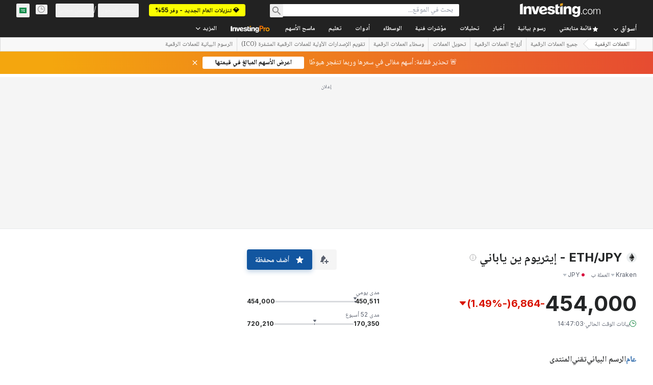

--- FILE ---
content_type: text/css
request_url: https://cdn.investing.com/crypto-icons/v_264236_cryptoIcon100.css
body_size: 575
content:
.cryptoIcon{width:20px;height:20px;background-image:url(https://cdn.investing.com/crypto-icons/v_264236_cryptoIcon100.png);background-repeat:no-repeat;display:inline-block;background-position:0 0}.c_bitcoin{background-position:0 -20px}.c_ethereum{background-position:0 -40px}.c_tether{background-position:0 -60px}.c_usd-coin{background-position:0 -80px}.c_bnb{background-position:0 -100px}.c_xrp{background-position:0 -120px}.c_binance-usd{background-position:0 -140px}.c_cardano{background-position:0 -160px}.c_solana{background-position:0 -180px}.c_dogecoin{background-position:0 -200px}.c_polkadot-new{background-position:0 -220px}.c_multi-collateral-dai{background-position:0 -240px}.c_polygon{background-position:0 -260px}.c_shiba-inu{background-position:0 -280px}.c_tron{background-position:0 -300px}.c_avalanche{background-position:0 -320px}.c_uniswap{background-position:0 -340px}.c_wrapped-bitcoin{background-position:0 -360px}.c_unus-sed-leo{background-position:0 -380px}.c_chainlink{background-position:0 -400px}.c_litecoin{background-position:0 -420px}.c_ethereum-classic{background-position:0 -440px}.c_cosmos{background-position:0 -460px}.c_ftx-token{background-position:0 -480px}.c_near-protocol{background-position:0 -500px}.c_stellar{background-position:0 -520px}.c_monero{background-position:0 -540px}.c_algorand{background-position:0 -560px}.c_bitcoin-cash{background-position:0 -580px}.c_bitcoin-bep2{background-position:0 -600px}.c_flow{background-position:0 -620px}.c_terra-luna{background-position:0 -640px}.c_vechain{background-position:0 -660px}.c_filecoin{background-position:0 -680px}.c_quant{background-position:0 -700px}.c_internet-computer{background-position:0 -720px}.c_chiliz{background-position:0 -740px}.c_hedera{background-position:0 -760px}.c_tezos{background-position:0 -780px}.c_decentraland{background-position:0 -800px}.c_the-sandbox{background-position:0 -820px}.c_eos{background-position:0 -840px}.c_elrond-egld{background-position:0 -860px}.c_theta-network{background-position:0 -880px}.c_aave{background-position:0 -900px}.c_axie-infinity{background-position:0 -920px}.c_trueusd{background-position:0 -940px}.c_paxos-standard{background-position:0 -960px}.c_bitcoin-sv{background-position:0 -980px}.c_okb{background-position:0 -1000px}.c_kucoin-token{background-position:0 -1020px}.c_zcash{background-position:0 -1040px}.c_iota{background-position:0 -1060px}.c_bittorrent{background-position:0 -1080px}.c_ecash{background-position:0 -1100px}.c_maker{background-position:0 -1120px}.c_pancakeswap{background-position:0 -1140px}.c_huobi-token{background-position:0 -1160px}.c_the-graph{background-position:0 -1180px}.c_neutrino-usd{background-position:0 -1200px}.c_helium{background-position:0 -1220px}.c_neo{background-position:0 -1240px}.c_klaytn{background-position:0 -1260px}.c_fantom{background-position:0 -1280px}.c_pax-gold{background-position:0 -1300px}.c_nexo{background-position:0 -1320px}.c_thorchain{background-position:0 -1340px}.c_curve-dao-token{background-position:0 -1360px}.c_gatetoken{background-position:0 -1380px}.c_enjin-coin{background-position:0 -1400px}.c_dash{background-position:0 -1420px}.c_basic-attention-token{background-position:0 -1440px}.c_compound{background-position:0 -1460px}.c_stacks{background-position:0 -1480px}.c_kava{background-position:0 -1500px}.c_ravencoin{background-position:0 -1520px}.c_waves{background-position:0 -1540px}.c_zilliqa{background-position:0 -1560px}.c_mina{background-position:0 -1580px}.c_loopring{background-position:0 -1600px}.c_xinfin{background-position:0 -1620px}.c_decred{background-position:0 -1640px}.c_trust-wallet-token{background-position:0 -1660px}.c_nem{background-position:0 -1680px}.c_celo{background-position:0 -1700px}.c_kusama{background-position:0 -1720px}.c_bitcoin-gold{background-position:0 -1740px}.c_holo{background-position:0 -1760px}.c_reserve-rights{background-position:0 -1780px}.c_celsius{background-position:0 -1800px}.c_1inch{background-position:0 -1820px}


--- FILE ---
content_type: application/javascript
request_url: https://cdn.investing.com/x/8819071/_next/static/chunks/pages/crypto-63f9c349fc65991b.js
body_size: 6636
content:
(self.webpackChunk_N_E=self.webpackChunk_N_E||[]).push([[1059,8832],{6107:(e,t,s)=>{"use strict";s.d(t,{A:()=>i});var l=s(37876);let a=37/15,i=e=>{let{className:t,height:s=15}=e;return(0,l.jsxs)("svg",{className:t,width:a*s,height:s,viewBox:"0 0 37 15",fill:"none",xmlns:"http://www.w3.org/2000/svg",children:[(0,l.jsx)("path",{d:"M17.1763 3.37109H20.5645C21.0485 3.37109 21.5135 3.41899 21.9596 3.51479C22.4151 3.61058 22.8137 3.77343 23.1554 4.00334C23.4971 4.22366 23.7675 4.52542 23.9668 4.9086C24.1756 5.28219 24.28 5.75159 24.28 6.31677C24.28 6.9586 24.1709 7.47589 23.9526 7.86865C23.7343 8.2614 23.4401 8.56795 23.07 8.78827C22.6999 8.99902 22.268 9.14271 21.7745 9.21935C21.2905 9.29598 20.7828 9.3343 20.2513 9.3343H18.9701V13.5445H17.1763V3.37109ZM20.052 7.78243C20.3082 7.78243 20.574 7.77285 20.8492 7.75369C21.1244 7.73453 21.3759 7.67706 21.6037 7.58126C21.841 7.48547 22.0308 7.34178 22.1731 7.15019C22.325 6.9586 22.4009 6.69037 22.4009 6.34551C22.4009 6.02939 22.3345 5.78032 22.2016 5.59832C22.0687 5.40673 21.8979 5.26304 21.6891 5.16724C21.4803 5.06187 21.2478 4.99481 20.9915 4.96607C20.7353 4.93733 20.4885 4.92296 20.2513 4.92296H18.9701V7.78243H20.052Z",fill:"#FF7901"}),(0,l.jsx)("path",{d:"M24.7883 6.64727H26.4966V7.73932H26.5251C26.7149 7.33699 26.9854 7.02565 27.3365 6.80533C27.6877 6.585 28.091 6.47484 28.5466 6.47484C28.651 6.47484 28.7506 6.48442 28.8455 6.50357C28.9499 6.52273 29.1587 6.57542 29.1587 6.57542L28.333 8.11292C28.333 8.11292 27.6117 8.18956 27.365 8.34283C27.1277 8.48652 26.9427 8.65416 26.8098 8.84575C26.6864 9.03734 26.601 9.22893 26.5535 9.42052C26.5156 9.61211 26.4966 9.7558 26.4966 9.85159V13.5445H24.7883V6.64727Z",fill:"#FF7901"}),(0,l.jsx)("path",{d:"M28.5728 10.0959C28.5728 9.54984 28.6677 9.0565 28.8575 8.61584C29.0568 8.16561 29.3226 7.78243 29.6547 7.46631C29.9869 7.15019 30.3808 6.90591 30.8363 6.73348C31.2919 6.56105 31.7759 6.47484 32.2884 6.47484C32.8009 6.47484 33.2849 6.56105 33.7404 6.73348C34.196 6.90591 34.5898 7.15019 34.922 7.46631C35.2542 7.78243 35.5152 8.16561 35.705 8.61584C35.9043 9.0565 36.0039 9.54984 36.0039 10.0959C36.0039 10.6419 35.9043 11.14 35.705 11.5903C35.5152 12.0309 35.2542 12.4093 34.922 12.7254C34.5898 13.0415 34.196 13.2858 33.7404 13.4583C33.2849 13.6307 32.8009 13.7169 32.2884 13.7169C31.7759 13.7169 31.2919 13.6307 30.8363 13.4583C30.3808 13.2858 29.9869 13.0415 29.6547 12.7254C29.3226 12.4093 29.0568 12.0309 28.8575 11.5903C28.6677 11.14 28.5728 10.6419 28.5728 10.0959ZM30.2811 10.0959C30.2811 10.3641 30.3238 10.6227 30.4092 10.8718C30.5041 11.1209 30.637 11.3412 30.8078 11.5328C30.9882 11.7244 31.2017 11.8776 31.4485 11.9926C31.6952 12.1076 31.9752 12.165 32.2884 12.165C32.6016 12.165 32.8815 12.1076 33.1283 11.9926C33.3751 11.8776 33.5838 11.7244 33.7547 11.5328C33.935 11.3412 34.0679 11.1209 34.1533 10.8718C34.2482 10.6227 34.2956 10.3641 34.2956 10.0959C34.2956 9.82764 34.2482 9.569 34.1533 9.31993C34.0679 9.07087 33.935 8.85054 33.7547 8.65895C33.5838 8.46736 33.3751 8.31409 33.1283 8.19914C32.8815 8.08418 32.6016 8.02671 32.2884 8.02671C31.9752 8.02671 31.6952 8.08418 31.4485 8.19914C31.2017 8.31409 30.9882 8.46736 30.8078 8.65895C30.637 8.85054 30.5041 9.07087 30.4092 9.31993C30.3238 9.569 30.2811 9.82764 30.2811 10.0959Z",fill:"#FF7901"}),(0,l.jsx)("path",{fillRule:"evenodd",clipRule:"evenodd",d:"M6.92125 2.1875C6.38668 2.1875 5.49411 2.38748 4.65315 2.60915C3.90306 2.80975 3.15784 3.028 2.41811 3.2637C2.20692 3.32995 2.01888 3.45443 1.87576 3.62271C1.73264 3.791 1.64029 3.99621 1.6094 4.21461C1.14739 7.58536 2.21815 10.0831 3.5187 11.736C3.71983 11.9938 3.93465 12.2402 4.16211 12.4741V4.93738H6.98404C7.38718 4.93738 7.7745 4.97655 8.14601 5.05489C8.52543 5.13323 8.85743 5.26641 9.14199 5.45442C9.42656 5.6346 9.65184 5.88138 9.81783 6.19474C9.99173 6.50026 10.0787 6.88413 10.0787 7.34634C10.0787 7.87122 9.98778 8.29425 9.80597 8.61545C9.62417 8.93664 9.37913 9.18733 9.07085 9.36751C8.76257 9.53986 8.40291 9.65737 7.99187 9.72004C7.58874 9.78272 7.16585 9.81405 6.72319 9.81405H5.65607V13.7092C5.8562 13.8372 6.06441 13.9523 6.27944 14.0538C6.49714 14.1534 6.72935 14.2345 6.92125 14.2345C7.11315 14.2345 7.34536 14.1534 7.56306 14.0538C7.84647 13.9199 8.11807 13.7624 8.375 13.5832C9.1139 13.0679 9.77108 12.4453 10.3246 11.736C11.6236 10.0831 12.6951 7.58536 12.2331 4.21461C12.171 3.76405 11.8501 3.39863 11.4244 3.2637C10.6847 3.02799 9.93944 2.80975 9.18935 2.60915C8.34839 2.38748 7.45502 2.1875 6.92125 2.1875ZM7.22118 8.52144C6.99195 8.53711 6.77062 8.54494 6.5572 8.54494H5.65607V6.20649H6.72319C6.92081 6.20649 7.12632 6.21824 7.33975 6.24174C7.55317 6.26524 7.74683 6.32008 7.92073 6.40626C8.09463 6.4846 8.23692 6.60211 8.34758 6.75879C8.45824 6.90763 8.51358 7.11132 8.51358 7.36984C8.51358 7.65186 8.45034 7.87122 8.32387 8.0279C8.2053 8.18458 8.04721 8.30209 7.84959 8.38043C7.65988 8.45877 7.45041 8.50577 7.22118 8.52144Z",fill:"#FF7901"})]})}},9200:(e,t,s)=>{"use strict";s.d(t,{I:()=>c});var l=s(37876),a=s(15039),i=s.n(a),n=s(56510),r=s(74018);let c=e=>{let{imageHref:t,onImageClick:s,isOverviewPage:a,href:c}=e,o="h-[59px] w-[80px] md:h-[104px] md:w-[140px] ".concat(a?"!h-[60px] md:!h-[60px] md:!w-[80px] !rounded":"");return(0,l.jsx)("figure",{tabIndex:-1,className:i()("hidden justify-center sm:ml-6 sm:block ".concat(a?"flex-shrink-0 md:ml-5":"md:ml-0 md:mr-6"),o),children:(0,l.jsxs)("div",{className:"relative",onClick:s,children:[(0,l.jsx)("div",{className:i()("absolute z-1 flex items-center justify-center bg-[#8488924d]",o),children:(0,l.jsx)(e=>{let{href:t,children:s}=e;return t?(0,l.jsx)(r.O,{href:t,children:s}):s},{href:c,children:(0,l.jsx)(n._,{"data-test":"item-image",src:t,className:"m-auto h-[58px] max-w-[80px] ".concat(a?"!h-[60px] !rounded md:!max-w-[80px]":"md:h-auto md:max-h-[104px] md:max-w-[140px]")})})}),(0,l.jsx)(n._,{src:t,className:i()("relative left-0 right-0 object-cover blur-sm",o),style:{clipPath:a?"inset(50%)":"inset(0)"}})]})})}},13610:(e,t,s)=>{"use strict";s.d(t,{A:()=>b});var l=s(37876);s(14232);var a=s(5811),i=s(15039),n=s.n(i),r=s(61604),c=s.n(r),o=s(6567),d=s(97654),m=s(2565),x=s(56756),p=s(50089),C=s(6107),h=s(8312),u=s(16542),_=s(53797),v=s(56829),y=s(14319),g=s(31552);let b=(0,a.PA)(e=>{let{instrumentName:t,title:s,titleDefine:a,baseRoute:i,itemLink:r,items:b,isTitlePlain:j,descriptionFront:w,isH1Title:f}=e,{t:N}=(0,u.A)(),{trackProArticleClick:k}=(0,y.A)(),D=r||(0,_.a)(i,p.cG),{dataStore:{authStore:{isLoggedIn:T},subscriptionStore:{hasInvestingPro:F}}}=(0,v.P)(),A=T&&F,L=function(e,t,s,l,a){return e?l(e):t||l(a.equities_news_h3,{SYMBOL:s})}(a,s,t,N,h.p);return b&&b.length>0?(0,l.jsxs)("div",{"data-test":"news-container",className:n()(c()["articles-container"],"mdMax:px-3","mb-12"),children:[(0,l.jsxs)("div",{className:"flex w-full justify-between sm:w-auto sm:justify-start",children:[j?f?(0,l.jsx)(o.mk,{className:n()("mb-3.5 flex gap-1.5 text-[1.25rem] !font-bold leading-7 lg:text-[1.5rem] lg:leading-8"),children:(0,l.jsx)("span",{children:L})}):(0,l.jsx)(o.t4,{className:n()("mb-3.5 flex gap-1.5 text-[1.25rem] !font-bold leading-7 lg:text-[1.5rem] lg:leading-8"),children:(0,l.jsx)("span",{children:L})}):(0,l.jsx)(d.v,{href:D,title:L,titleTest:"link-news",className:"mb-3.5 text-xl sm:text-3xl"}),w&&(0,l.jsx)("span",{className:"mb-3.5 mr-0 flex pl-2.5 sm:mx-1.5 sm:mb-0 sm:pl-0",children:(0,l.jsx)(g.D,{text:w})})]}),(0,l.jsx)(m.B,{"data-test":"news-list",children:b.map((e,t)=>{let s="InvestingPro"===e.newsType,a=s&&!A,i=s?(0,l.jsx)(C.A,{className:c()["article-pro-badge"]}):e.body;return(0,l.jsx)(m.c,{className:"!mt-0 border-t border-solid border-[#E6E9EB] py-6",onClick:()=>{if(s&&k(e.id.toString(),t+1),a){var l,i;null==(i=window)||null==(l=i.sessionStorage)||l.setItem("investing.referralPath","/news/pro/article-".concat(e.id))}},children:(0,l.jsx)(x.A,{isAnalysis:!1,title:e.title,articlePath:e.link,imagePath:e.imageHref,provider:e.provider,date:e.date,commentsCount:e.commentsCount,description:i,openInNewTab:!1,id:e.id,pageLink:D,isDNAPopup:!1})},e.id)})})]}):null})},14319:(e,t,s)=>{"use strict";s.d(t,{A:()=>a});var l=s(28783);let a=()=>({trackProArticleClick:(e,t)=>{(0,l.sF)(l.mO.GTM_EVENT,{GA_event_category:"inv pro premium",GA_event_action:"article preview clicked",event_name_cd:"inv_pro_article_clicked",object:"article preview",action_cd:"click",content_id:e,event_cd_description2:"content type",event_cd_value2:"news",event_cd_description3:"position",event_cd_value3:t})},trackMUVPageNewsLinkClick:e=>{(0,l.sF)(l.mO.GTM_GENERIC_EVENT,{event_name:"most_under_valued_page_component_click",component_name:"article link",component_object:"most undervalued articles",item_type:"news",item_id:e})}})},56756:(e,t,s)=>{"use strict";s.d(t,{A:()=>j});var l=s(37876),a=s(14232),i=s(61604),n=s.n(i),r=s(99696),c=s(99989),o=s(15039),d=s.n(o),m=s(2565),x=s(8312),p=s(16542),C=s(80037);let h=e=>{let{provider:t,frontWriterLink:s,date:a}=e,{t:i}=(0,p.A)();return(0,l.jsxs)("div",{className:d()(n()["article-details"],"flex flex-wrap items-center text-2xs"),children:[(0,l.jsx)("span",{className:"mr-1 shrink-0 text-xs leading-4",children:i(x.p.by)}),!s&&(0,l.jsx)(l.Fragment,{children:(0,l.jsx)("span",{"data-test":"news-provider-name",className:"shrink-0 text-xs leading-4",children:t})}),s&&(0,l.jsx)(r.N,{"data-test":"article-provider-link",className:d()(n().link,"shrink-0 text-xs leading-4"),href:s,children:t}),a?(0,l.jsx)("span",{className:"mx-1 text-xs font-normal",children:"•"}):null,(0,l.jsx)(C.A,{date:a,className:"mx-1 shrink-0 text-xs leading-4"})]})};var u=s(37032),_=s(17545),v=s(86516);let y=e=>{let{articlePath:t,provider:s,date:a,isEditorsPick:i,commentsCount:r,frontWriterLink:c}=e,{t:o}=(0,p.A)();return(0,l.jsxs)(m.B,{className:d()(n()["info-list"],"mt-2 flex flex-wrap items-center gap-1.5 text-secondary"),children:[(0,l.jsx)(m.c,{className:d()(n()["info-item"],"text-xs leading-4"),children:(0,l.jsx)(h,{provider:s,frontWriterLink:c,date:a})}),i?(0,l.jsx)(m.c,{className:d()(n()["info-item"],"text-xs"),children:(0,l.jsx)(_.m,{content:o(x.p.editor_pick_badge),position:"top",className:"-mt-0.5 flex text-inv-grey-650",children:(0,l.jsx)(v.A,{})})}):null,r>0&&(0,l.jsxs)(l.Fragment,{children:[(0,l.jsx)("span",{className:"mx-1 text-xs font-normal",children:"•"}),(0,l.jsx)(u.t,{path:t,count:r,className:d()(n()["info-item"],"text-xs")})]})]})};var g=s(9200),b=s(66850);let j=e=>{let{title:t,articlePath:s,imagePath:i,provider:o,date:m,commentsCount:x,frontWriterLink:p,description:C,isEditorsPick:h=!1,isAnalysis:u,openInNewTab:_,pageLink:v,id:j,mediumImagePath:w,isDNAPopup:f,related:N=!1}=e,[k,D]=(0,a.useState)(!1),T="article-description",F="mt-[0.5rem] hidden overflow-hidden text-xs leading-[1.38rem] md:block";return(0,l.jsxs)("article",{"data-test":"article-item",className:d()(n().article,"flex w-full sm:flex-row-reverse md:flex-row",u?n().analysis:"",N?n().related:""),children:[(0,l.jsx)(g.I,{imageHref:i,onImageClick:()=>D(!0)}),(0,l.jsxs)("div",{className:d()(n().content,"w-full text-xs sm:flex-1"),children:[_&&!f?(0,l.jsxs)(l.Fragment,{children:[(0,l.jsx)(r.N,{"data-test":"article-title-link",className:d()("whitespace-normal text-sm font-bold leading-5 !text-primary sm:text-base sm:leading-6 lg:text-lg lg:leading-7"),onClick:()=>D(!0),dangerouslySetInnerHTML:{__html:t}}),(0,l.jsx)(c.j,{isOpen:k,isNews:!u,setIsOpen:D,title:t,snippet:C,imagePath:w,articlePath:s,pageLink:v,articleId:j,provider:o,date:m})]}):(0,l.jsx)(b.o,{"data-test":"article-title-link",href:s,className:d()("whitespace-normal text-sm font-bold leading-5 !text-primary sm:text-base sm:leading-6 lg:text-lg lg:leading-7"),children:t}),f?null:"string"==typeof C?(0,l.jsx)("p",{"data-test":T,className:F,dangerouslySetInnerHTML:{__html:C}}):(0,l.jsx)("p",{"data-test":T,className:F,children:C}),(0,l.jsx)(y,{articlePath:s,provider:o,date:m,commentsCount:x,isEditorsPick:h,frontWriterLink:p})]})]})}},61604:e=>{e.exports={"articles-container":"news-analysis-v2_articles-container__3fFL8",article:"news-analysis-v2_article__wW0pT",analysis:"news-analysis-v2_analysis__YQg2F",related:"news-analysis-v2_related__tefHr","article-image":"news-analysis-v2_article-image__46xcy",content:"news-analysis-v2_content__z0iLP",description:"news-analysis-v2_description__Qc7EM","info-item":"news-analysis-v2_info-item__dOLsl","article-pro-badge":"news-analysis-v2_article-pro-badge__yyUY5"}},68210:(e,t,s)=>{"use strict";s.r(t),s.d(t,{__N_SSP:()=>A,default:()=>L});var l=s(37876);s(14232);var a=s(19612),i=s(71141),n=s(65824),r=s(58983),c=s(56829),o=s(16542),d=s(50089),m=s(13610),x=s(33855),p=function(e){return e.news="_newTouch_News",e.showMore="_newTouch_Show_More",e}({});let C="/news/cryptocurrency-news",h=()=>{var e,t;let{t:s}=(0,o.A)(),{dataStore:{newsStore:a}}=(0,c.P)();return(0,l.jsxs)(l.Fragment,{children:[(0,l.jsx)(m.A,{title:s(p.news),itemLink:C,baseRoute:C,items:null==(e=a.news)?void 0:e.slice(0,d.bG)}),(null==(t=a.news)?void 0:t.length)>0&&(0,l.jsx)(x.J,{href:C,outlined:!0,children:s(p.showMore)})]})};var u=s(79453),_=s(52198),v=function(e){return e.showAllCrypto="_hpv2_markets_show_all_cryptocurrency",e.topCrypto="_top_crypto",e}({}),y=s(97654),g=s(66850);let b={id:"top-crypto-table",tableTitleDefine:v.topCrypto,tableTitleLink:"/crypto/currencies",queryType:u.Wk.Dynamic,serviceType:u.Nj.GraphQL,tableFields:[u.Dz.CryptoName,u.Dz.Symbol,u.Dz.PriceCrypto,u.Dz.VolumeTwentyFourHoursCrypto,u.Dz.TotalVolume,u.Dz.ChangeOneDayCrypto,u.Dz.ChangeSevenDaysCrypto,u.Dz.MarketCapCrypto],sortableFields:[u.Dz.CryptoName,u.Dz.Symbol,u.Dz.PriceCrypto,u.Dz.VolumeTwentyFourHoursCrypto,u.Dz.TotalVolume,u.Dz.ChangeOneDayCrypto,u.Dz.ChangeSevenDaysCrypto,u.Dz.MarketCapCrypto],elements:{[u.Ji.DOWNLOAD_BUTTON]:!0,[u.Ji.VIEW_SELECTOR]:!0,[u.Ji.MULTISELECT_CHECKBOX]:!0},dedicatedMobileView:!0,isCrypto:!0,horizontalScrollbar:!0,desktopFreezeColumnWidth:150},j=()=>{let{t:e}=(0,o.A)(),{dataStore:{cryptoStore:t}}=(0,c.P)(),s=t.cryptoCoinsCollection;return(0,l.jsxs)("div",{className:"mb-12",children:[(0,l.jsx)(y.v,{href:(null==b?void 0:b.tableTitleLink)||"",title:e(null==b?void 0:b.tableTitleDefine),titleTest:"link-top-crypto",className:"mb-6 !text-lg sm:mb-0 sm:!text-xl md:-mb-5"}),(0,l.jsx)(_.AH,{assetsCollectionConfig:b,classNameHeader:"mb-6",assetsCollection:s,tableState:t.tableState},null==b?void 0:b.id),(0,l.jsx)("div",{className:"mt-5 text-end",children:(0,l.jsx)(g.o,{href:null==b?void 0:b.tableTitleLink,className:"text-sm/5 font-semibold text-link hover:text-link hover:underline",children:e(v.showAllCrypto)})})]})};var w=function(e){return e.mostActiveCryptoPairs="_active_crypto",e.showAllCrypto="_hpv2_markets_show_all_cryptocurrency",e}({}),f=s(67827),N=s(74018);let k={id:"most-active-crypto-pairs-table",tableTitleDefine:w.mostActiveCryptoPairs,tableTitleLink:"/crypto/currency-pairs",queryType:u.Wk.Dynamic,serviceType:u.Nj.FinancialDataService,financialQuery:{assetFields:[u.Fm.Id,u.Fm.Name,u.Fm.Symbol,u.Fm.IsCFD,u.Fm.High,u.Fm.Low,u.Fm.Last,u.Fm.LastPairDecimal,u.Fm.Change,u.Fm.ChangePercent,u.Fm.Time,u.Fm.IsOpen,u.Fm.Url,u.Fm.Flag,u.Fm.ExchangeId],strategy:f.qY.FundsByDomain,key:"mostActiveCryptoPairs"},tableFields:[u.Dz.Name,u.Dz.Last,u.Dz.High,u.Dz.Low,u.Dz.ChangeOneDayPercent,u.Dz.Time],sortableFields:[u.Dz.Name,u.Dz.Last,u.Dz.High,u.Dz.Low,u.Dz.ChangeOneDayPercent,u.Dz.Time],elements:{[u.Ji.DOWNLOAD_BUTTON]:!0,[u.Ji.VIEW_SELECTOR]:!0,[u.Ji.MULTISELECT_CHECKBOX]:!0},dedicatedMobileView:!0,horizontalScrollbar:!0,desktopFreezeColumnWidth:150},D=()=>{let{t:e}=(0,o.A)();return(0,l.jsxs)("div",{className:"mb-12",children:[(0,l.jsx)(y.v,{href:k.tableTitleLink||"",title:e(k.tableTitleDefine),titleTest:"link-top-crypto-2",className:"mb-6 !text-lg sm:mb-0 sm:!text-xl md:-mb-5"}),(0,l.jsx)(_.B4,{multipleAssetCollectionConfig:k,classNameHeader:"mb-6"},k.id),(0,l.jsx)("div",{className:"mt-5 text-end",children:(0,l.jsx)(N.O,{href:k.tableTitleLink,className:"text-sm/5 font-semibold text-link hover:text-link hover:underline",children:e(w.showAllCrypto)})})]})},T=e=>{let{pageType:t}=e;return(0,l.jsxs)(l.Fragment,{children:[(0,l.jsx)(n.Ad,{slot:"mobile_tnb",className:"md:hidden"}),(0,l.jsx)("div",{className:"mb-6",children:(0,l.jsx)(i.Y,{})}),(0,l.jsx)(n.Ad,{slot:"tnb_instrument",marginBottom:"bottom",className:"md:hidden"}),(0,l.jsx)("div",{className:"border-border-inv-grey-400 mb-6 border-b md:grid md:grid-cols-1 md:pb-3.5",children:(0,l.jsx)("div",{className:"border-light md:pr-3.5",children:(0,l.jsx)(r.K,{pageType:t,className:"flex flex-row"})})}),(0,l.jsx)("div",{className:"mb-6",children:(0,l.jsx)(j,{})}),(0,l.jsx)("div",{className:"mb-6",children:(0,l.jsx)(D,{})}),(0,l.jsx)("div",{className:"mb-10 sm:mb-12",children:(0,l.jsx)(h,{})}),(0,l.jsx)(n.Ad,{slot:"mobile_box",label:"Advertisement",className:"md:hidden"})]})},F=e=>{let{pageType:t}=e;return(0,l.jsx)(T,{pageType:t})};F.Layout=a.$;var A=!0;let L=F},84329:(e,t,s)=>{(window.__NEXT_P=window.__NEXT_P||[]).push(["/crypto",function(){return s(68210)}])},86516:(e,t,s)=>{"use strict";s.d(t,{A:()=>n});var l,a=s(14232);function i(){return(i=Object.assign?Object.assign.bind():function(e){for(var t=1;t<arguments.length;t++){var s=arguments[t];for(var l in s)({}).hasOwnProperty.call(s,l)&&(e[l]=s[l])}return e}).apply(null,arguments)}let n=function(e){return a.createElement("svg",i({xmlns:"http://www.w3.org/2000/svg",width:12,height:12,fill:"none",viewBox:"0 0 12 12"},e),l||(l=a.createElement("path",{stroke:"#1256A0",strokeLinejoin:"round",d:"M5.162 1.142c.298-.763 1.378-.763 1.676 0L7.843 3.71l2.758.136c.831.042 1.166 1.091.513 1.606l-2.132 1.68.722 2.614c.219.794-.656 1.44-1.35.999L6 9.248l-2.353 1.497c-.695.442-1.57-.205-1.35-1l.721-2.613-2.132-1.68C.233 4.937.568 3.888 1.4 3.846l2.758-.136z"})))}}},e=>{e.O(0,[1609,8992,4031,5573,2933,3103,58,5059,7231,37,5540,4308,5660,31,3777,6593,636,8792],()=>e(e.s=84329)),_N_E=e.O()}]);

--- FILE ---
content_type: application/javascript
request_url: https://cdn.investing.com/x/8819071/_next/static/chunks/3777-3e2f38ec21d1e34e.js
body_size: 2242
content:
(self.webpackChunk_N_E=self.webpackChunk_N_E||[]).push([[3777],{14867:(e,t,s)=>{"use strict";s.d(t,{A:()=>n});var r,a,l=s(14232);function c(){return(c=Object.assign?Object.assign.bind():function(e){for(var t=1;t<arguments.length;t++){var s=arguments[t];for(var r in s)({}).hasOwnProperty.call(s,r)&&(e[r]=s[r])}return e}).apply(null,arguments)}let n=function(e){return l.createElement("svg",c({xmlns:"http://www.w3.org/2000/svg",width:14,height:14,fill:"none",viewBox:"0 0 14 14"},e),r||(r=l.createElement("g",{clipPath:"url(#info_svg__a)",opacity:.4},l.createElement("circle",{cx:7,cy:7,r:6,stroke:"#232526",strokeLinecap:"round"}),l.createElement("path",{stroke:"#232526",d:"M7 6v4.5"}),l.createElement("path",{fill:"#232526",fillRule:"evenodd",d:"M6.2 4a.8.8 0 111.6 0 .8.8 0 01-1.6 0",clipRule:"evenodd"}))),a||(a=l.createElement("defs",null,l.createElement("clipPath",{id:"info_svg__a"},l.createElement("path",{fill:"#fff",d:"M0 0h14v14H0z"})))))}},31552:(e,t,s)=>{"use strict";s.d(t,{D:()=>u});var r=s(37876),a=s(14232),l=s(70080),c=s(15039),n=s.n(c),i=s(41087),o=s(14867),m=s(50576),d=s.n(m),x=s(68197);let p=e=>{let{text:t,className:s,iconClassName:c}=e,m=(0,x.p)("md",!1),p=a.useRef(null);return(0,l.A)(()=>{if(p.current){let e="";if(m){p.current.style.left="0px";let t=p.current.getBoundingClientRect().left;e="".concat(16-t,"px")}p.current.style.left=e}},[m]),(0,r.jsxs)("span",{className:"group relative flex items-center justify-evenly gap-0 px-0 py-0 sm:relative sm:items-start sm:gap-2.5 sm:pb-2.5 sm:pt-1 md:pb-3 md:pt-1.5",children:[(0,r.jsx)("div",{children:(0,r.jsx)(o.A,{className:n()("scale-125 sm:scale-100",c)})}),(0,r.jsxs)("span",{ref:p,className:"invisible absolute top-5 z-30 group-hover:visible sm:top-0",children:[(0,r.jsx)("span",{className:"-left-2 top-[25px] z-[31] hidden md:absolute md:block",children:(0,r.jsx)(i.A,{})}),(0,r.jsx)("div",{className:n()("left-0 right-0 z-[30] mx-auto flex w-[90vw] flex-col items-center gap-2 overflow-hidden rounded border border-solid border-[#B5B8BB] bg-white p-6 shadow-info md:absolute md:-left-[27px] md:top-8 md:w-[250px] md:max-w-none",s),children:(0,r.jsx)("span",{className:n()(d().description,"self-stretch font-arial text-sm font-normal leading-5 text-[#333]"),dangerouslySetInnerHTML:{__html:t}})})]})]})},u=e=>{let{text:t,className:s,iconClassName:a}=e;return t?(0,r.jsx)(p,{text:t,className:s,iconClassName:a}):null}},33989:(e,t,s)=>{"use strict";s.d(t,{d:()=>u});var r=s(37876);s(14232);var a=s(15039),l=s.n(a),c=s(5811),n=s(6567),i=s(99696),o=s(55563),m=s.n(o),d=s(66289);let x=e=>{let{breadcrumbs:t}=e,s=t.map((e,s)=>s===t.length-1?(0,r.jsx)(n.mk,{children:(0,r.jsx)("span",{children:e.title})},"".concat(e.title,"-").concat(s,"-headline")):(0,r.jsxs)("span",{className:m().link,children:[(0,r.jsx)(i.N,{className:"font-bold",href:e.href,children:e.title}),(0,r.jsx)(d.Dj,{icon:"chevron-right",className:"w-3.5"})]},"".concat(e.title,"-").concat(s,"-span")));return(0,r.jsx)("div",{className:l()("flex",m().breadcrumbs),children:s})};var p=s(31552);let u=(0,c.PA)(e=>{let{header:t,description:s,underline:a=!0,breadcrumbs:c,headlineSize:i,headlineType:o,hideDescTooltip:m,className:d,fontWeight:u,children:h}=e,_=i||"xlTo3xl",b=!m&&(0,r.jsx)("span",{className:"mr-0 inline-flex pl-1.5 sm:mx-1.5 sm:pl-0",children:(0,r.jsx)(p.D,{text:s})}),f=(0,r.jsxs)("div",{className:"flex justify-start",children:[(0,r.jsx)(n.mk,{size:_,fontWeight:u,className:"break-words",children:t}),b]});return"Headline2"===o&&(f=(0,r.jsxs)("div",{className:"flex justify-start",children:[(0,r.jsx)(n.t4,{size:_,fontWeight:u,className:"break-words",children:t}),b]})),(0,r.jsxs)("div",{className:l()("flex justify-between",{"mb-4 border-b border-[#E6E9EB] pb-3.5":a},d),children:[(0,r.jsx)("div",{className:"flex",children:c&&c.length>0?(0,r.jsx)(x,{breadcrumbs:c}):(0,r.jsx)(r.Fragment,{children:f})}),h]})})},41087:(e,t,s)=>{"use strict";s.d(t,{A:()=>c});var r,a=s(14232);function l(){return(l=Object.assign?Object.assign.bind():function(e){for(var t=1;t<arguments.length;t++){var s=arguments[t];for(var r in s)({}).hasOwnProperty.call(s,r)&&(e[r]=s[r])}return e}).apply(null,arguments)}let c=function(e){return a.createElement("svg",l({xmlns:"http://www.w3.org/2000/svg",width:18,height:8,fill:"none",viewBox:"0 0 18 8"},e),r||(r=a.createElement("path",{fill:"#fff",stroke:"#B5B8BB",d:"M1.207 8.5L9 .707 16.793 8.5z"})))}},50576:e=>{e.exports={description:"FrontDescriptionTooltip_description__7TBil"}},55563:e=>{e.exports={breadcrumbs:"breadcrumbs_breadcrumbs__n82hq",link:"breadcrumbs_link__Asi34"}},58983:(e,t,s)=>{"use strict";s.d(t,{K:()=>b});var r=s(37876);s(14232);var a=s(15039),l=s.n(a),c=s(16542),n=function(e){return e.number_of_cryptocurrencies="_crypto_num_currencies",e.number_of_cryptocurrencies_tag="_crypto_tag_num_currencies",e.total_cryptocurrency_market_cap="_crypto_Tmarketcap",e.total_cryptocurrency_market_cap_tag="_crypto_tag_Tmarketcap",e.vol_24h="_crypto_24h_Volume",e.vol_24h_tag="_crypto_tag_24h_Volume",e.dominance="_crypto_dominance",e.tooltip_dominance="_market_crypto_tooltip_dominance",e.tooltip_market_cap="_market_crypto_tooltip_market_cap",e.data_powered_by="_data_powerd_by",e}({}),i=s(99696),o=s(17545),m=s(56607),d=s(71853),x=s(68197),p=s(14867);let u="/crypto/charts",h=e=>{let{pageType:t,volume24h:s,currencyCount:a,marketCap:h,btcDominance:_,ethDominance:b,className:f}=e,{t:v}=(0,c.A)(),j=(0,d.B)(),N=(0,x.dv)("md",!1);return(0,r.jsxs)("div",{className:l()(f,"flex flex-col sm:flex-row sm:flex-wrap md:flex md:flex-row"),children:[(0,r.jsxs)("div",{className:"mb-3 w-full px-2 sm:w-[40%] md:w-auto",children:[(t===m.us.ALL||t===m.us.CARD)&&(0,r.jsxs)("span",{className:"mb-0.5 block text-xs",children:[v(n.number_of_cryptocurrencies),":"]}),t===m.us.TAG&&(0,r.jsxs)("span",{className:"mb-0.5 block text-xs",children:[v(n.number_of_cryptocurrencies_tag),":"]}),(0,r.jsx)("span",{className:"text-sm text-black hover:text-black",children:j.formatNumberToLocalString(a,0,0)})]}),(0,r.jsxs)("div",{className:"mb-3 w-full px-2 sm:w-[60%] md:w-auto",children:[(t===m.us.ALL||t===m.us.CARD)&&(0,r.jsx)("span",{className:"mb-0.5 block text-xs",children:(0,r.jsxs)(i.N,{href:u,children:[v(n.total_cryptocurrency_market_cap),":"]})}),t===m.us.TAG&&(0,r.jsxs)("span",{className:"mb-0.5 block text-xs",children:[v(n.total_cryptocurrency_market_cap_tag),":"]}),(0,r.jsxs)("div",{className:"flex",children:[(0,r.jsxs)("span",{className:"text-sm text-black hover:text-black",children:["$",j.formatNumberToLocalLargeNumberString(h,2,2)]}),(0,r.jsx)("div",{className:"ml-1.5 mt-0.5",children:N&&(0,r.jsx)(o.m,{content:v(n.tooltip_market_cap),className:"max-w-md whitespace-normal text-left",children:(0,r.jsx)("div",{className:"mr-1",children:(0,r.jsx)(p.A,{})})})})]})]}),(0,r.jsxs)("div",{className:"mb-3 w-full px-2 sm:w-[40%] md:w-auto",children:[(t===m.us.ALL||t===m.us.CARD)&&(0,r.jsx)("span",{className:"mb-0.5 block text-xs",children:(0,r.jsxs)(i.N,{href:u,children:[v(n.vol_24h),":"]})}),t===m.us.TAG&&(0,r.jsxs)("span",{className:"mb-0.5 block text-xs",children:[v(n.vol_24h_tag),":"]}),(0,r.jsxs)("span",{className:"text-sm !text-black hover:text-black",children:["$",j.formatNumberToLocalLargeNumberString(s,2,2)]})]}),(t===m.us.ALL||t===m.us.CARD)&&(0,r.jsxs)("div",{className:"mb-3 w-full px-2 sm:w-[60%] md:w-auto",children:[(0,r.jsxs)("span",{className:"mb-0.5 block text-xs",children:[v(n.dominance),":"]}),(0,r.jsxs)("div",{className:"flex",children:[(0,r.jsxs)("span",{className:"flex",children:[(0,r.jsx)("span",{className:"block border-r border-inv-grey-400 pr-3",children:(0,r.jsxs)(i.N,{className:"text-sm !text-black hover:text-black",href:"/crypto/bitcoin",children:["BTC: ",j.formatNumberToLocalString(_,0,1),"%"]})}),(0,r.jsx)("span",{children:(0,r.jsxs)(i.N,{className:"pl-3 text-sm !text-black hover:text-black",href:"/crypto/ethereum",children:["ETH: ",j.formatNumberToLocalString(b,0,1),"%"]})})]}),(0,r.jsx)("div",{className:"ml-1.5 mt-0.5",children:N&&(0,r.jsx)(o.m,{content:v(n.tooltip_dominance),className:"max-w-md whitespace-normal text-left",children:(0,r.jsx)("div",{className:"mr-1",children:(0,r.jsx)(p.A,{})})})})]})]})]})};var _=s(56829);let b=e=>{let{pageType:t,className:s}=e,{dataStore:{cryptoSummaryStore:a}}=(0,_.P)();return(0,r.jsx)(h,{pageType:t,className:s,currencyCount:a.currencyCount,marketCap:a.marketCap,btcDominance:a.btcDominance,ethDominance:a.ethDominance,volume24h:a.volume24h})}},71141:(e,t,s)=>{"use strict";s.d(t,{Y:()=>n});var r=s(37876);s(14232);var a=s(5811),l=s(56829),c=s(33989);let n=(0,a.PA)(e=>{var t,s;let{underline:a=!0,breadcrumbs:n}=e,{dataStore:{pageInfoStore:i}}=(0,l.P)();return(0,r.jsx)(c.d,{header:null==(t=i.titles)?void 0:t.h1_head,description:null==(s=i.titles)?void 0:s.htmlfrontDesc,underline:a,breadcrumbs:n})})}}]);